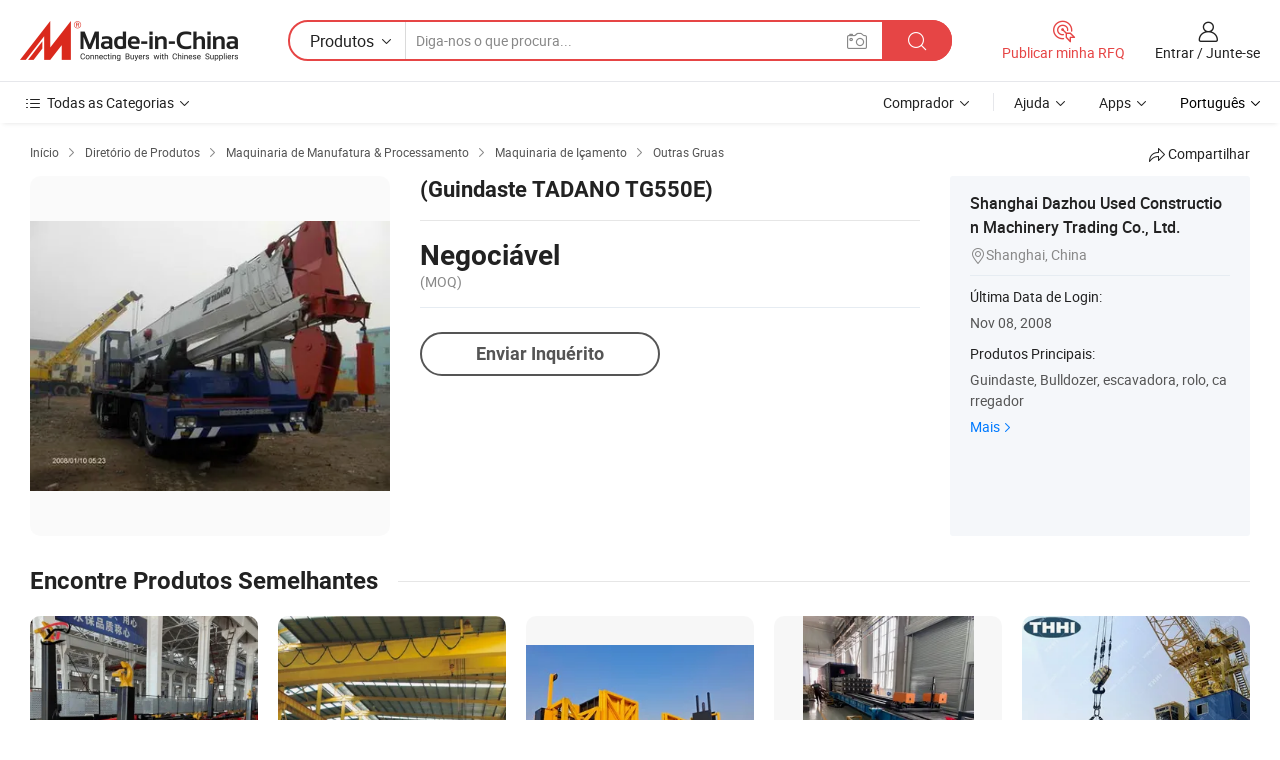

--- FILE ---
content_type: text/html;charset=UTF-8
request_url: https://pt.made-in-china.com/co_samchow1978/product_Crane-TADANO-TG550E-_hinorenig.html
body_size: 17570
content:
<!DOCTYPE HTML>
<html lang="pt">
<head>
    <meta content="text/html; charset=utf-8" http-equiv="Content-Type" />
    <link rel="dns-prefetch" href="//www.micstatic.com">
    <link rel="dns-prefetch" href="//image.made-in-china.com">
    <link rel="dns-prefetch" href="//www.made-in-china.com">
    <link rel="dns-prefetch" href="//pylon.micstatic.com">
    <link rel="dns-prefetch" href="//expo.made-in-china.com">
    <link rel="dns-prefetch" href="//world.made-in-china.com">
    <link rel="dns-prefetch" href="//pic.made-in-china.com">
    <link rel="dns-prefetch" href="//fa.made-in-china.com">
    <meta http-equiv="X-UA-Compatible" content="IE=Edge, chrome=1" />
    <meta name="renderer" content="webkit" />
                            <link rel="alternate" hreflang="en" href="https://www.made-in-china.com/showroom/samchow1978/product-detailHoIQNzOGnuWS/China-Crane-TADANO-TG550E-.html" />
                                                        <link rel="alternate" hreflang="es" href="https://es.made-in-china.com/co_samchow1978/product_Crane-TADANO-TG550E-_hinorenig.html" />
                                            <link rel="alternate" hreflang="pt" href="https://pt.made-in-china.com/co_samchow1978/product_Crane-TADANO-TG550E-_hinorenig.html" />
                                            <link rel="alternate" hreflang="fr" href="https://fr.made-in-china.com/co_samchow1978/product_Crane-TADANO-TG550E-_hinorenig.html" />
                                            <link rel="alternate" hreflang="ru" href="https://ru.made-in-china.com/co_samchow1978/product_Crane-TADANO-TG550E-_hinorenig.html" />
                                            <link rel="alternate" hreflang="it" href="https://it.made-in-china.com/co_samchow1978/product_Crane-TADANO-TG550E-_hinorenig.html" />
                                            <link rel="alternate" hreflang="de" href="https://de.made-in-china.com/co_samchow1978/product_Crane-TADANO-TG550E-_hinorenig.html" />
                                            <link rel="alternate" hreflang="nl" href="https://nl.made-in-china.com/co_samchow1978/product_Crane-TADANO-TG550E-_hinorenig.html" />
                                            <link rel="alternate" hreflang="ar" href="https://sa.made-in-china.com/co_samchow1978/product_Crane-TADANO-TG550E-_hinorenig.html" />
                                            <link rel="alternate" hreflang="ko" href="https://kr.made-in-china.com/co_samchow1978/product_Crane-TADANO-TG550E-_hinorenig.html" />
                                            <link rel="alternate" hreflang="ja" href="https://jp.made-in-china.com/co_samchow1978/product_Crane-TADANO-TG550E-_hinorenig.html" />
                                            <link rel="alternate" hreflang="hi" href="https://hi.made-in-china.com/co_samchow1978/product_Crane-TADANO-TG550E-_hinorenig.html" />
                                            <link rel="alternate" hreflang="th" href="https://th.made-in-china.com/co_samchow1978/product_Crane-TADANO-TG550E-_hinorenig.html" />
                                            <link rel="alternate" hreflang="tr" href="https://tr.made-in-china.com/co_samchow1978/product_Crane-TADANO-TG550E-_hinorenig.html" />
                                            <link rel="alternate" hreflang="vi" href="https://vi.made-in-china.com/co_samchow1978/product_Crane-TADANO-TG550E-_hinorenig.html" />
                                            <link rel="alternate" hreflang="id" href="https://id.made-in-china.com/co_samchow1978/product_Crane-TADANO-TG550E-_hinorenig.html" />
                                    <link rel="alternate" hreflang="x-default" href="https://www.made-in-china.com/showroom/samchow1978/product-detailHoIQNzOGnuWS/China-Crane-TADANO-TG550E-.html" />
            <title>(Guindaste TADANO TG550E) - China Guindaste TADANO,</title>
            <meta name="Keywords" content="(Guindaste TADANO TG550E),Guindaste TADANO," />
                        <meta name="Description" content="(Guindaste TADANO TG550E),Encontre detalhes sobre Guindaste TADANO, a partir de (Guindaste TADANO TG550E) - Shanghai Dazhou Used Construction Machinery Trading Co., Ltd." />
             <meta property="og:title" content="[Hot Item] (Guindaste TADANO TG550E)"/>
<meta property="og:type" content="product"/>
<meta property="og:url" content="https://pt.made-in-china.com/co_samchow1978/product_Crane-TADANO-TG550E-_hinorenig.html"/>
<meta property="og:image" content="https://image.made-in-china.com/2f0j00hBVQNDJGEIoS/Crane-TADANO-TG550E-.jpg"/>
<meta property="og:site_name" content="Made-in-China.com"/>
<meta property="fb:admins" content="292039974180201"/>
<meta property="fb:page_id" content="10150525576765348"/>
<meta property="fb:app_id" content="205885989426763"/>
<meta property="og:description" content="N ° de Modelo.: TG550E"/>
<meta property="product:price:amount" content="" />
<meta property="product:price:currency" content="USD" />
<meta property="og:availability" content="instock" />
<link rel="canonical" href="https://pt.made-in-china.com/co_samchow1978/product_Crane-TADANO-TG550E-_hinorenig.html" />
            <link rel="amphtml" href="https://pt.made-in-china.com/amp/co_samchow1978/product_Crane-TADANO-TG550E-_hinorenig.html">
    <link rel="stylesheet" type="text/css" href="https://www.micstatic.com/common/css/global_bdef139a.css" media="all">
    <link rel="stylesheet" type="text/css" href="https://www.micstatic.com/landing/www/product/free/css/global_v2_96df6b18.css" media="all">
    <link rel="stylesheet" type="text/css" href="https://www.micstatic.com/common/js/assets/artDialog/2.0.0/skins/default_9d77dce2.css" />
    <link rel="stylesheet" href="https://www.micstatic.com/landing/www/product/free/css/detail_v2_18a5c081.css">
            <link rel="stylesheet" type="text/css" href="https://www.micstatic.com/landing/www/product/free/css/detail-mlan_51101171.css" media="all"/>
            <script type="text/javascript" src="https://www.micstatic.com/common/js/libs/jquery_2ad57377.js" charset="utf-8" crossorigin="anonymous" ></script><script type="text/javascript" src="https://www.micstatic.com/common/js/libs/class.0.3.2_2c7a4288.js" charset="utf-8" crossorigin="anonymous" ></script><!-- Polyfill Code Begin --><script chaset="utf-8" type="text/javascript" src="https://www.micstatic.com/polyfill/polyfill-simplify_eb12d58d.js"></script><!-- Polyfill Code End --></head>
<body class="res-wrapper" probe-clarity="false" >
    <div style="position:absolute;top:0;left:0;width:1px;height:1px;overflow:hidden">
        <img src="//stat.made-in-china.com/event/rec.gif?type=0&data=%7B%22layout%22%3A%22-1%22%2C%22ct%22%3A%222%22%2C%22pos%22%3A0%2C%22random%22%3A%220%22%2C%22c%22%3A%222%22%7D&st=1769415173722"/>
    </div>
    <input type="hidden" id="lan" name="lan" value="pt">
    <input id="rfqClickData" type="hidden" value="type=2&data=%7B%22layout%22%3A%22-1%22%2C%22ct%22%3A%222%22%2C%22pos%22%3A0%2C%22random%22%3A%220%22%2C%22c%22%3A%222%22%7D&st=1769415173722&rfqc=1" />
    <input id="rootpath" type="hidden" value="/showroom" />
    <input type="hidden" id="loginUserName" value="samchow1978"/>
    <input type="hidden" id="enHomeUrl" value="https://www.made-in-china.com/showroom/samchow1978"/>
    <input type="hidden" id="pureFreeUrlType" value="true"/>
    <input type="hidden" id="logoImgUrl" value=""/>
    <input type="hidden" id="comReviewSourceId" value="pqJEexRomucQ"/>
            <input type="hidden" name="abTestCode" id="abTestCode" value="" />
            <input type="hidden" name="searchTip" id="searchTip" value="Ainda procurando? Basta pesquisar mais para encontrar o que você quer!">
    <input type="hidden" name="user_behavior_trace_id" id="user_behavior_trace_id" value="1jfslppgjee2l"/>
        <input type="hidden" id="contactUrlParam" value="?plant=pt&from=shrom&type=free&page=p_detail">
            <div id="header" ></div>
<script>
    function headerMlanInit() {
        const funcName = 'headerMlan';
        const app = new window[funcName]({target: document.getElementById('header'), props: {props: {"pageType":9,"logoTitle":"Fabricantes e Fornecedores","logoUrl":null,"base":{"buyerInfo":{"service":"Serviço","newUserGuide":"Guia de Usuário Novo","auditReport":"Audited Suppliers' Reports","meetSuppliers":"Meet Suppliers","onlineTrading":"Secured Trading Service","buyerCenter":"Central do Comprador","contactUs":"Fale Conosco","search":"Procurar","prodDirectory":"Diretório de Produtos","supplierDiscover":"Supplier Discover","sourcingRequest":"Postar Solicitação de Compra","quickLinks":"Quick Links","myFavorites":"Meus Favoritos","visitHistory":"História de Visita","buyer":"Comprador","blog":"Informações de Negócios"},"supplierInfo":{"supplier":"Fornecedor","joinAdvance":"加入高级会员","tradeServerMarket":"外贸服务市场","memberHome":"外贸e家","cloudExpo":"Smart Expo云展会","onlineTrade":"交易服务","internationalLogis":"国际物流","northAmericaBrandSailing":"北美全渠道出海","micDomesticTradeStation":"中国制造网内贸站"},"helpInfo":{"whyMic":"Why Made-in-China.com","auditSupplierWay":"Como auditamos fornecedores","securePaymentWay":"Como garantimos o pagamento","submitComplaint":"Enviar uma reclamação","contactUs":"Fale Conosco","faq":"FAQ","help":"Ajuda"},"appsInfo":{"downloadApp":"Baixar Aplicativo!","forBuyer":"Para o Comprador","forSupplier":"Para Fornecedor","exploreApp":"Explore os descontos exclusivos do aplicativo","apps":"Apps"},"languages":[{"lanCode":0,"simpleName":"en","name":"English","value":"https://www.made-in-china.com/showroom/samchow1978/product-detailHoIQNzOGnuWS/China-Crane-TADANO-TG550E-.html","htmlLang":"en"},{"lanCode":5,"simpleName":"es","name":"Español","value":"https://es.made-in-china.com/co_samchow1978/product_Crane-TADANO-TG550E-_hinorenig.html","htmlLang":"es"},{"lanCode":4,"simpleName":"pt","name":"Português","value":"https://pt.made-in-china.com/co_samchow1978/product_Crane-TADANO-TG550E-_hinorenig.html","htmlLang":"pt"},{"lanCode":2,"simpleName":"fr","name":"Français","value":"https://fr.made-in-china.com/co_samchow1978/product_Crane-TADANO-TG550E-_hinorenig.html","htmlLang":"fr"},{"lanCode":3,"simpleName":"ru","name":"Русский язык","value":"https://ru.made-in-china.com/co_samchow1978/product_Crane-TADANO-TG550E-_hinorenig.html","htmlLang":"ru"},{"lanCode":8,"simpleName":"it","name":"Italiano","value":"https://it.made-in-china.com/co_samchow1978/product_Crane-TADANO-TG550E-_hinorenig.html","htmlLang":"it"},{"lanCode":6,"simpleName":"de","name":"Deutsch","value":"https://de.made-in-china.com/co_samchow1978/product_Crane-TADANO-TG550E-_hinorenig.html","htmlLang":"de"},{"lanCode":7,"simpleName":"nl","name":"Nederlands","value":"https://nl.made-in-china.com/co_samchow1978/product_Crane-TADANO-TG550E-_hinorenig.html","htmlLang":"nl"},{"lanCode":9,"simpleName":"sa","name":"العربية","value":"https://sa.made-in-china.com/co_samchow1978/product_Crane-TADANO-TG550E-_hinorenig.html","htmlLang":"ar"},{"lanCode":11,"simpleName":"kr","name":"한국어","value":"https://kr.made-in-china.com/co_samchow1978/product_Crane-TADANO-TG550E-_hinorenig.html","htmlLang":"ko"},{"lanCode":10,"simpleName":"jp","name":"日本語","value":"https://jp.made-in-china.com/co_samchow1978/product_Crane-TADANO-TG550E-_hinorenig.html","htmlLang":"ja"},{"lanCode":12,"simpleName":"hi","name":"हिन्दी","value":"https://hi.made-in-china.com/co_samchow1978/product_Crane-TADANO-TG550E-_hinorenig.html","htmlLang":"hi"},{"lanCode":13,"simpleName":"th","name":"ภาษาไทย","value":"https://th.made-in-china.com/co_samchow1978/product_Crane-TADANO-TG550E-_hinorenig.html","htmlLang":"th"},{"lanCode":14,"simpleName":"tr","name":"Türkçe","value":"https://tr.made-in-china.com/co_samchow1978/product_Crane-TADANO-TG550E-_hinorenig.html","htmlLang":"tr"},{"lanCode":15,"simpleName":"vi","name":"Tiếng Việt","value":"https://vi.made-in-china.com/co_samchow1978/product_Crane-TADANO-TG550E-_hinorenig.html","htmlLang":"vi"},{"lanCode":16,"simpleName":"id","name":"Bahasa Indonesia","value":"https://id.made-in-china.com/co_samchow1978/product_Crane-TADANO-TG550E-_hinorenig.html","htmlLang":"id"}],"showMlan":true,"showRules":false,"rules":"Rules","language":"pt","menu":"Cardápio","subTitle":null,"subTitleLink":null,"stickyInfo":null},"categoryRegion":{"categories":"Todas as Categorias","categoryList":[{"name":"Agricultura & Alimento","value":"https://pt.made-in-china.com/category1_Agriculture-Food/Agriculture-Food_usssssssss.html","catCode":"1000000000"},{"name":"Roupa e Acessórios","value":"https://pt.made-in-china.com/category1_Apparel-Accessories/Apparel-Accessories_uussssssss.html","catCode":"1100000000"},{"name":"Artes & Artesanatos","value":"https://pt.made-in-china.com/category1_Arts-Crafts/Arts-Crafts_uyssssssss.html","catCode":"1200000000"},{"name":"Peças e Acessórios de Motos & Automóveis","value":"https://pt.made-in-china.com/category1_Auto-Motorcycle-Parts-Accessories/Auto-Motorcycle-Parts-Accessories_yossssssss.html","catCode":"2900000000"},{"name":"Malas, Bolsas & Caixas","value":"https://pt.made-in-china.com/category1_Bags-Cases-Boxes/Bags-Cases-Boxes_yhssssssss.html","catCode":"2600000000"},{"name":"Químicas","value":"https://pt.made-in-china.com/category1_Chemicals/Chemicals_uissssssss.html","catCode":"1300000000"},{"name":"Produtos de Computador","value":"https://pt.made-in-china.com/category1_Computer-Products/Computer-Products_iissssssss.html","catCode":"3300000000"},{"name":"Construção & Decoração","value":"https://pt.made-in-china.com/category1_Construction-Decoration/Construction-Decoration_ugssssssss.html","catCode":"1500000000"},{"name":"Aparelhos Eletrônicos de Consumo","value":"https://pt.made-in-china.com/category1_Consumer-Electronics/Consumer-Electronics_unssssssss.html","catCode":"1400000000"},{"name":"Elétrico & Eletrônico","value":"https://pt.made-in-china.com/category1_Electrical-Electronics/Electrical-Electronics_uhssssssss.html","catCode":"1600000000"},{"name":"Móveis","value":"https://pt.made-in-china.com/category1_Furniture/Furniture_yessssssss.html","catCode":"2700000000"},{"name":"Saúde & Medicina","value":"https://pt.made-in-china.com/category1_Health-Medicine/Health-Medicine_uessssssss.html","catCode":"1700000000"},{"name":"Equipamentos Industriais & Componentes","value":"https://pt.made-in-china.com/category1_Industrial-Equipment-Components/Industrial-Equipment-Components_inssssssss.html","catCode":"3400000000"},{"name":"Instrumentos & Medidores","value":"https://pt.made-in-china.com/category1_Instruments-Meters/Instruments-Meters_igssssssss.html","catCode":"3500000000"},{"name":"Indústria Leve & Uso Diário","value":"https://pt.made-in-china.com/category1_Light-Industry-Daily-Use/Light-Industry-Daily-Use_urssssssss.html","catCode":"1800000000"},{"name":"Iluminação","value":"https://pt.made-in-china.com/category1_Lights-Lighting/Lights-Lighting_isssssssss.html","catCode":"3000000000"},{"name":"Maquinaria de Manufatura & Processamento","value":"https://pt.made-in-china.com/category1_Manufacturing-Processing-Machinery/Manufacturing-Processing-Machinery_uossssssss.html","catCode":"1900000000"},{"name":"Metalúrgica, Mineral  Energia","value":"https://pt.made-in-china.com/category1_Metallurgy-Mineral-Energy/Metallurgy-Mineral-Energy_ysssssssss.html","catCode":"2000000000"},{"name":"Artigos de Escritório","value":"https://pt.made-in-china.com/category1_Office-Supplies/Office-Supplies_yrssssssss.html","catCode":"2800000000"},{"name":"Embalagem & Impressão","value":"https://pt.made-in-china.com/category1_Packaging-Printing/Packaging-Printing_ihssssssss.html","catCode":"3600000000"},{"name":"Segurança & Proteção","value":"https://pt.made-in-china.com/category1_Security-Protection/Security-Protection_ygssssssss.html","catCode":"2500000000"},{"name":"Serviço","value":"https://pt.made-in-china.com/category1_Service/Service_ynssssssss.html","catCode":"2400000000"},{"name":"Artigos de Esporte & Recreação","value":"https://pt.made-in-china.com/category1_Sporting-Goods-Recreation/Sporting-Goods-Recreation_iussssssss.html","catCode":"3100000000"},{"name":"Têxtil","value":"https://pt.made-in-china.com/category1_Textile/Textile_yussssssss.html","catCode":"2100000000"},{"name":"Ferramentas & Ferragem","value":"https://pt.made-in-china.com/category1_Tools-Hardware/Tools-Hardware_iyssssssss.html","catCode":"3200000000"},{"name":"Brinquedos","value":"https://pt.made-in-china.com/category1_Toys/Toys_yyssssssss.html","catCode":"2200000000"},{"name":"Transporte","value":"https://pt.made-in-china.com/category1_Transportation/Transportation_yissssssss.html","catCode":"2300000000"}],"more":"Mais"},"searchRegion":{"show":true,"lookingFor":"Diga-nos o que procura...","homeUrl":"//pt.made-in-china.com","products":"Produtos","suppliers":"Fornecedores","auditedFactory":null,"uploadImage":"Enviar Imagem","max20MbPerImage":"Máximo de 20 MB por imagem","yourRecentKeywords":"Suas Palavras-chave Recentes","clearHistory":"Limpar histórico","popularSearches":"pesquisas relacionadas","relatedSearches":"Mais","more":null,"maxSizeErrorMsg":"O carregamento falhou. O tamanho máximo da imagem é de 20 MB.","noNetworkErrorMsg":"Nenhuma conexão de rede. Por favor, verifique suas configurações de Internete e tente novamente.","uploadFailedErrorMsg":"Falha no upload. Formato de imagem incorreto. Formatos suportados: JPG, PNG, BMP.","relatedList":null,"relatedTitle":null,"relatedTitleLink":null,"formParams":null,"mlanFormParams":{"keyword":null,"inputkeyword":null,"type":null,"currentTab":null,"currentPage":null,"currentCat":null,"currentRegion":null,"currentProp":null,"submitPageUrl":null,"parentCat":null,"otherSearch":null,"currentAllCatalogCodes":null,"sgsMembership":null,"memberLevel":null,"topOrder":null,"size":null,"more":"mais","less":"less","staticUrl50":null,"staticUrl10":null,"staticUrl30":null,"condition":"0","conditionParamsList":[{"condition":"0","conditionName":null,"action":"https://pt.made-in-china.com/quality-china-product/middleSearch","searchUrl":null,"inputPlaceholder":null},{"condition":"1","conditionName":null,"action":"/companySearch?keyword=#word#","searchUrl":null,"inputPlaceholder":null}]},"enterKeywordTips":"Insira pelo menos uma palavra-chave para sua pesquisa.","openMultiSearch":false},"frequentRegion":{"rfq":{"rfq":"Publicar minha RFQ","searchRfq":"Search RFQs","acquireRfqHover":"Diga-nos o que você precisa e experimente a maneira mais fácil de obter cotações !","searchRfqHover":"Discover quality RFQs and connect with big-budget buyers"},"account":{"account":"Conta","signIn":"Entrar","join":"Junte-se","newUser":"Novo Usuário","joinFree":"Junte-se","or":"Ou","socialLogin":"Ao clicar em Entrar, Cadastre-se Gratuitamente ou Continuar com Facebook, Linkedin, Twitter, Google, %s, eu concordo com os %sUser Agreement%s e as %sPrivacy Policy%s","message":"Mensagens","quotes":"Citações","orders":"Pedidos","favorites":"Favoritos","visitHistory":"História de Visita","postSourcingRequest":"Postar Solicitação de Compra","hi":"Olá","signOut":"Sair","manageProduct":"Gerir Produtos","editShowroom":"Editar showroom","username":"","userType":null,"foreignIP":true,"currentYear":2026,"userAgreement":"Acordo do Usuário","privacyPolicy":"Política de Privacidade"},"message":{"message":"Mensagens","signIn":"Entrar","join":"Junte-se","newUser":"Novo Usuário","joinFree":"Junte-se","viewNewMsg":"Sign in to view the new messages","inquiry":"Inquéritos","rfq":"RFQs","awaitingPayment":"Awaiting payments","chat":"Conversar","awaitingQuotation":"Aguardando Cotações"},"cart":{"cart":"Cesta de consulta"}},"busiRegion":null,"previewRegion":null}}});
		const hoc=o=>(o.__proto__.$get=function(o){return this.$$.ctx[this.$$.props[o]]},o.__proto__.$getKeys=function(){return Object.keys(this.$$.props)},o.__proto__.$getProps=function(){return this.$get("props")},o.__proto__.$setProps=function(o){var t=this.$getKeys(),s={},p=this;t.forEach(function(o){s[o]=p.$get(o)}),s.props=Object.assign({},s.props,o),this.$set(s)},o.__proto__.$help=function(){console.log("\n            $set(props): void             | 设置props的值\n            $get(key: string): any        | 获取props指定key的值\n            $getKeys(): string[]          | 获取props所有key\n            $getProps(): any              | 获取props里key为props的值（适用nail）\n            $setProps(params: any): void  | 设置props里key为props的值（适用nail）\n            $on(ev, callback): func       | 添加事件监听，返回移除事件监听的函数\n            $destroy(): void              | 销毁组件并触发onDestroy事件\n        ")},o);
        window[`${funcName}Api`] = hoc(app);
    };
</script><script type="text/javascript" crossorigin="anonymous" onload="headerMlanInit()" src="https://www.micstatic.com/nail/pc/header-mlan_6f301846.js"></script>    <div class="page">
        <div class="grid">
            <input type="hidden" id="curLanCode" value=" 4"/>
            <input id="ads_word" name="ads_word" type="hidden" value="Guindaste TADANO" />
            <input type="hidden" name="qaToken" id="qaToken" value="" />
            <input type="hidden" id="qaSource" value="33">
            <input type="hidden" name="iqa-country" id="iqa-country" value="United_States" />
            <input type="hidden" name="iqa-portrait" id="iqa-portrait" value="//image.made-in-china.com/2f1j00hBVQNDJGEIoS/Crane-TADANO-TG550E-.jpg" />
                        <input type="hidden" name="iqa-tooltip-selecter" id="iqa-tooltip-selecter" value="#J-send-inquiry" />
            <script class="J-mlan-config" type="text/data-lang" data-lang="pt">
                {
                    "more": "Ver Tudo",
                "less": "Ver Menos",
                "pmore": "Mais",
                "pless": "Menos",
                "emailRequired": "Por favor, digite o seu endereço de email.",
                "email": "Por favor, digite o seu endereço de e-mail válido.",
                "contentRequired": "Por favor, indique o conteúdo desta mensagem de negócios.",
                "maxLength": "O conteúdo da sua consulta deve ter entre 20 e 4.000 caracteres.",
                "quiryDialogTitle": "Digite o seu contato para construir a confiança com fornecedor (es)",
                "videoTitle": "Assistir a Vídeos Relacionados",
                "alsoViewTitle": "As pessoas que viram este produto também tinham visto",
                "latestPriceTitle": "Insira seus requisitos detalhados para receber um orçamento preciso",
                "frequencyError": "Sua operação é muito frequente. Tente novamente mais tarde.",
                "ratingReviews": "Avaliações e Revisões",
                "selectOptions": ["Críticas de topo", "Mais recentes"],
                "overallReviews": {
                    "title": "Revisões globais",
                    "reviews": "Comentários",
                    "star": "Estrela"
                },
                "customerSatisfaction": {
                    "title": "Satisfação do cliente",
                    "response": "Resposta",
                    "service": "Serviço",
                    "quality": "Qualidade",
                    "delivery": "Entrega"
                },
                "reviewDetails": {
                    "title": "Verificar Detalhes",
                    "verifiedPurchase": "Compra verificada",
                    "showPlace": {
                        "publicShow": "Public show",
                        "publicShowInProtection": "Public show (Protection period)",
                        "onlyInVo": "Only show in VO"
                    },
                    "modified": "Modificado"
                },
                "pager": {
                    "goTo": "Vá Para",
                    "page": "Página",
                    "next": "Próximo",
                    "prev": "Anterior",
                    "confirm": "confirme"
                },
                "loadingTip": "Carregando",
                "foldingReviews": "Dobragem Commentaires Pliants",
                "noInfoTemporarily": "Nenhuma informação temporariamente.",
                "Company Introduction": "introdução da companhia"
            }
            </script>
            <div class="page-product-details">
                <div class="detail-wrapper cf">
                    <div class="main-wrap">
                                                    <input type="hidden" id="encodeProdCatCode" value="JFufKQxOswnm"/>
                                                <input type="hidden" id="sensor_pg_v" value="pid:HoIQNzOGnuWS,cid:pqJEexRomucQ,tp:104,stp:10403,plate:normal,sst:free"/>
                        <input type="hidden" id="isUser" value="false">
                        <!-- 面包屑 -->
                        <div class="top-box">
                            <div class="crumb">
    <span>
                <a rel="nofollow" target="_blank" href="//pt.made-in-china.com/">
                    <span>Início</span>
    </a>
    </span>
    <i class="micon">&#xe008;</i>
    <span>
                                <a target="_blank" href="https://pt.made-in-china.com/html/category.html">
                        <span>Diretório de Produtos</span>
        </a>
            </span>
                        <i class="micon">&#xe008;</i>
            <span>
                            <a target="_blank" href="https://pt.made-in-china.com/category1_Manufacturing-Processing-Machinery/Manufacturing-Processing-Machinery_uossssssss.html">
                                    <span>Maquinaria de Manufatura & Processamento</span>
            </a>
            </span>
                    <i class="micon">&#xe008;</i>
            <span>
                            <a target="_blank" href="https://pt.made-in-china.com/category23_Manufacturing-Processing-Machinery/Crane_uooissssss_1.html">
                                    <span>Maquinaria de Içamento</span>
            </a>
            </span>
                <i class="micon">&#xe008;</i>
        <span>
                        <a target="_blank" href="https://pt.made-in-china.com/category23_Manufacturing-Processing-Machinery/Other-Cranes_uooisessss_1.html">
                            <span>Outras Gruas</span>
        </a>
        </span>
    </div>
                            <div class="sider-top cf">
        <div class="share-wrap share-small-wrap J-share">
    <span class="share-link">
        <i class="ob-icon icon-right-rotation"></i> Compartilhar </span>
    <div class="share-cnt cf">
        <span class="share-empty-box"></span>
                                <span id="J-sns-icons" data-Image="//image.made-in-china.com/43f34j00hBVQNDJGEIoS/Crane-TADANO-TG550E-.jpg" data-Desc="(Guindaste TADANO TG550E) on Made-in-China.com"
                  data-fblink="https://pt.made-in-china.com/co_samchow1978/product_Crane-TADANO-TG550E-_hinorenig.html?utm_medium=free&utm_campaign=showroom_share&utm_source=facebook"
                  data-twlink="https://pt.made-in-china.com/co_samchow1978/product_Crane-TADANO-TG550E-_hinorenig.html?utm_medium=free&utm_campaign=showroom_share&utm_source=twitter"
                  data-ptlink="https://pt.made-in-china.com/co_samchow1978/product_Crane-TADANO-TG550E-_hinorenig.html?utm_medium=free&utm_campaign=showroom_share&utm_source=pinterest"
                  data-ldlink="https://pt.made-in-china.com/co_samchow1978/product_Crane-TADANO-TG550E-_hinorenig.html?utm_medium=free&utm_campaign=showroom_share&utm_source=linkedin"
                            ></span>
                <span class="mail link-blue fr">
            <iframe src="about:blank" frameborder="0" id="I-email-this-page" name="I-email-this-page" width="0" height="0" style="width:0;height:0;"></iframe>
            <a class="micpm" href="https://www.made-in-china.com/showroom/samchow1978/share/HoIQNzOGnuWS/China-Crane-TADANO-TG550E-.html?lanCode=4" rel="nofollow" title="Email" target="I-email-this-page" ><i class="micon" title="Email this page"></i></a>
        </span>
    </div>
</div>
</div>
                        </div>
                        <!-- 产品主要信息 -->
                        <div class="product-info-box">
                            <div class="free-page-main-info main-info cf" faw-module="main_product" faw-exposure>
                                                                    <div class="gallary-box">
                                        <div class="gallary-wrap">
                                            <div class="pic-list" id="pic-list">
                                                <div class="item" fsrc="#">
                                                    <div class="hvalign">
                                                        <div class="hvalign-cnt" ads-data="st:8">
                                                                                                                                                                                            <img src="//image.made-in-china.com/155f0j00hBVQNDJGEIoS/Crane-TADANO-TG550E-.webp" alt="(Guindaste TADANO TG550E)"
                                                                        title="(Guindaste TADANO TG550E)">
                                                                                                                    </div>
                                                    </div>
                                                </div>
                                            </div>
                                        </div>
                                    </div>
                                                                    <div class="base-info">
                                        <div class="pro-name">
                                            <h1>(Guindaste TADANO TG550E)</h1>
                                                                                    </div>
                                                                                    <div class="property">
                        <div class="price-box">
            <div class="price-base-info">
                                    <div class="no-priceNum">
                        <table>
                            <tbody>
                            <tr style="display: inline-flex;flex-wrap: wrap;flex-direction: column;align-items: flex-start;" class="no-price-tr-style">
                                <td class="no-price-color">Negociável</td>
                                <td style="padding: 0" class="mini-font-size">
                                    <span>(MOQ)</span>
                                </td>
                            </tr>
                            </tbody>
                        </table>
                    </div>
            </div>
        </div>
    <div class="others">
                </div>
</div>
                                        <div class="act-box">
                                                                                            <div class="btns">
                                                                                                            <a fun-inquiry-product class="btn" target="_blank" href="https://www.made-in-china.com/sendInquiry/prod_HoIQNzOGnuWS_pqJEexRomucQ.html?plant=pt&from=shrom&type=free&page=p_detail" rel="nofollow" ads-data="st:24,pdid:HoIQNzOGnuWS,pcid:pqJEexRomucQ">Enviar Inquérito</a>
                                                                                                    </div>
                                                                                    </div>
                                    </div>
                            </div>
                            <div class="com-info">
        <div class="base">
        <p class="com-name">
            <a href="https://pt.made-in-china.com/co_samchow1978/">
                Shanghai Dazhou Used Construction Machinery Trading Co., Ltd.
            </a>
        </p>
        <p class="local"><i class="micon">&#xe024;</i>Shanghai, China</p>
    </div>
        <div class="review-scores">
                <div class="J-review-box" style="display: none;border-top: 1px solid #e6ecf2;padding: 5px 0;">
                            <span>What's your impression of this company?</span>
                        <div class="score-item review-btn" ads-data="st:114">
                <i class="ob-icon icon-fill-text"></i>
                <span style="color:#007DFA;text-decoration: underline;cursor: pointer;">review now</span>
            </div>
        </div>
    </div>
    <div class="other com-other-info">
        <div class="mrb-10">
            <p><span>Última Data de Login:</span></p>
            <p> Nov 08, 2008</p>
        </div>
        <div class="mrb-10">
                    </div>
        <div>
                            <p><span>Produtos Principais:</span></p>
                <p>
                                        <span class="sider-main-products-new ellipsis-two-lines" >
                                        Guindaste, Bulldozer, escavadora, rolo, carregador
                                        </span>
                                    </p>
                <div class="new-more">
                    <a href="https://pt.made-in-china.com/co_samchow1978/product_group_s_s_1.html" target="_blank">Mais<i class="ob-icon icon-right"></i></a>
                </div>
                    </div>
    </div>
</div>
                        </div>
                        <!-- Similar Items -->
                        <!-- ab实验只保留c -->
                        <div class="J-similar-product-place" faw-module="YML" faw-exposure>
    <div class="sr-similar-product-block">
        <div class="text-width-line">
            <div class="text">Encontre Produtos Semelhantes</div>
            <div class="line"></div>
        </div>
        <div class="sr-similar-product-wrap cf J-similar-product-wrap wrap-v3">
            <div class="sr-layout-content sr-similar-product-cnt cf J-similar-proudct-list ">
                <div class="sr-skeleton-container">
                    <div class="sr-skeleton-item">
                        <div class="sr-skeleton-pic"></div>
                        <div class="sr-skeleton-name"></div>
                        <div class="sr-skeleton-next-name"></div>
                        <div class="sr-skeleton-price"></div>
                        <div class="sr-skeleton-moq"></div>
                    </div>
                    <div class="sr-skeleton-item">
                        <div class="sr-skeleton-pic"></div>
                        <div class="sr-skeleton-name"></div>
                        <div class="sr-skeleton-next-name"></div>
                        <div class="sr-skeleton-price"></div>
                        <div class="sr-skeleton-moq"></div>
                    </div>
                    <div class="sr-skeleton-item">
                        <div class="sr-skeleton-pic"></div>
                        <div class="sr-skeleton-name"></div>
                        <div class="sr-skeleton-next-name"></div>
                        <div class="sr-skeleton-price"></div>
                        <div class="sr-skeleton-moq"></div>
                    </div>
                    <div class="sr-skeleton-item">
                        <div class="sr-skeleton-pic"></div>
                        <div class="sr-skeleton-name"></div>
                        <div class="sr-skeleton-next-name"></div>
                        <div class="sr-skeleton-price"></div>
                        <div class="sr-skeleton-moq"></div>
                    </div>
                    <div class="sr-skeleton-item">
                        <div class="sr-skeleton-pic"></div>
                        <div class="sr-skeleton-name"></div>
                        <div class="sr-skeleton-next-name"></div>
                        <div class="sr-skeleton-price"></div>
                        <div class="sr-skeleton-moq"></div>
                    </div>
                    <div class="sr-skeleton-item">
                        <div class="sr-skeleton-pic"></div>
                        <div class="sr-skeleton-name"></div>
                        <div class="sr-skeleton-next-name"></div>
                        <div class="sr-skeleton-price"></div>
                        <div class="sr-skeleton-moq"></div>
                    </div>
                </div>
            </div>
        </div>
    </div>
</div>
                        <!-- You May Like -->
                        <div class="product-box">
                            <div class="auto-box">
                                 <div class="main-block product-info J-tabs">
    <div class="main-block-title cf">
        <div class="desc-title J-tab selected"><h2>Descrição de Produto</h2></div>
        <div class="desc-title J-tab"><h2>Informações da Empresa</h2></div>
                    </div>
    <div class="main-block-wrap cf">
        <div class="desc rich-text J-tab-cnt" style="display:none;" >
                            <div class="sr-txt-title">
                    <h2 class="sr-txt-h2">Informação Básica</h2>
                </div>
                                        <div class="basic-info cf">
                    <div class="basic-info-list">
                                                    <div class="bsc-item cf">
                                <div class="bac-item-label fl">N ° de Modelo.</div>
                                                                    <div class="bac-item-value fl">TG550E</div>
                                                            </div>
                                            </div>
                </div>
                        <div class="sr-txt-title" style="margin-top: 20px">
                <h2 class="sr-txt-h2">Descrição de Produto</h2>
            </div>
                                                <div>
                        Guindaste<br />Pre&ccedil;o da capacidade do ano da descri&ccedil;&atilde;o &lpar;USD&rpar;<br />TADANO TG550E&Tab; &nbsp; &nbsp; &nbsp; &nbsp; &nbsp;2001&Tab; &nbsp;50ton&Tab; &nbsp; &nbsp; &nbsp; &nbsp;&dollar;143000 <br />TADANO TG550E-3 No&period;1 &nbsp; &nbsp; &nbsp;2003&Tab; &nbsp;50ton&Tab; &nbsp; &nbsp; &nbsp; &nbsp;&dollar;138000 <br />TADANO TG550E-3 No&period;2 &nbsp; &nbsp; &nbsp;2003&Tab; &nbsp;50ton&Tab; &nbsp; &nbsp; &nbsp; &nbsp;&dollar;139000 <br />TADANO TG350E&Tab; &nbsp; &nbsp; &nbsp; &nbsp; &nbsp;2002&Tab; &nbsp;35ton&Tab; &nbsp; &nbsp; &nbsp; &nbsp;&dollar;86000<br />TADANO TG250-4&Tab; &nbsp; &nbsp; &nbsp; &nbsp; &nbsp;2002&Tab; &nbsp;25ton&Tab; &nbsp; &nbsp; &nbsp; &nbsp;&dollar;66000
                    </div>
                                                </div>
                    <div class="desc company-info J-tab-cnt">
                                    <div class="info-li">
                        <span class="info-label">Endereço:</span>
                        <span class="info-text">No.1688 Longwu Road, Shanghai, China</span>
                    </div>
                                    <div class="info-li">
                        <span class="info-label">Tipo de Negócio:</span>
                        <span class="info-text">Empresa Comercial, Outro</span>
                    </div>
                                                    <div class="info-li">
                        <span class="info-label">Escala de Negócios:</span>
                        <span class="info-text">Maquinaria de Manufatura & Processamento</span>
                    </div>
                                    <div class="info-li">
                        <span class="info-label">Produtos Principais:</span>
                        <a href="https://pt.made-in-china.com/co_samchow1978/product_group_s_s_1.html" class="info-text">Guindaste, Bulldozer, escavadora, rolo, carregador</a>
                    </div>
                                    <div class="info-li info-li-column">
                        <span class="info-label">introdução da companhia:</span>
                        <span class="info-text">Shanghai Dazhou usou a Construction Machinery Trading Co., Ltd., é a empresa exclusiva e a maior envolvida em máquinas usadas de consrucção.<br /><br />Temos estado envolvidos na venda de escavadoras usadas, carregadoras, rolos e niveladoras da caterpillar, komatsu e hitachi, etc.<br /><br /><br />gostaríamos de aumentar a cooperação com clientes novos e antigos de casa e aborad para conseguir uma situação de vitória!<br /><br />Pode visitar-nos para inspeccionar as máquinas!</span>
                    </div>
                            </div>
        <div class="J-tab-cnt reviews-block" style="display: none;width:100%">
            <div id="app"></div>
        </div>
    </div>
</div>
<input type="hidden" id="product-detail-review" value="true">
                                        <div class="main-block send-inquiry" faw-module="supplier_inquiry" faw-exposure>
    <div class="main-block-title" id="J-send-inquiry">
        <span>Envie sua pergunta diretamente para este fornecedor</span>
    </div>
    <div class="main-block-wrap">
        <input type="hidden" id="showRoomUrl" value="//www.made-in-china.com/sendInquiry/prod_HoIQNzOGnuWS_pqJEexRomucQ.html?plant=pt&from=shrom&type=free&page=p_detail">
        <input type="hidden" id="loginStatu" value="0" />
                <form id="inqueryForm" class="obelisk-form" method="post" target="_blank" action="//www.made-in-china.com/sendInquiry/prod_HoIQNzOGnuWS_pqJEexRomucQ.html?plant=pt&from=shrom&type=free&page=p_detail&quickpost=1">
                <input type="hidden" id="sourceReqType" name="sourceReqType" value="GLP" />
        <input type="hidden" name="showRoomQuickInquireFlag" value="1"/>
        <input type="hidden" name="showRoomId" value="pqJEexRomucQ"/>
        <input type="hidden" name="compareFromPage" id="compareFromPage" value="1"/>
        <div class="form-item">
            <label class="form-label ">
                                    <em>*</em>
                                De:
            </label>
            <div class="form-fields ">
                                                    <input type="text" name="senderMail" id="J-quick-inquiry-input" class="input-text col-12" placeholder="Por favor, digite seu endereço de e-mail." value="">
                            </div>
        </div>
        <div class="form-item">
            <label class="form-label to-name">Para:</label>
            <div class="form-fields to-name J-async-freeInquiryUserInfo"></div>
        </div>
        <div class="form-item">
            <label class="form-label"><em>*</em>Mensagem:</label>
            <div class="form-fields">
                    <textarea name="content" id="inquiryContent" class="input-textarea massage col-12"                       cols="80" rows="6" placeholder="Sugerimos que você detalhe as suas necessidades de produtos e informações da empresa aqui." maxlength="4000"></textarea>
            </div>
        </div>
                <div class="form-item last">
            <label class="form-label"></label>
            <div class="form-fields to-name">
                                    <button fun-inquiry-supplier type="submit" class="btn btn-main" id="inquirySend" ads-data="st:24,pdid:HoIQNzOGnuWS,pcid:pqJEexRomucQ">Enviar</button>
                                                    <p class="promote">
                        <label for="">Isso não é o que você está procurando?</label>
                                                <a fun-rfq class="link-red J-ads-data" href="//purchase.made-in-china.com/trade-service/quotation-request.html?lan=pt" rel="nofollow" ads-data="type=2&data=%7B%22layout%22%3A%22-1%22%2C%22ct%22%3A%222%22%2C%22pos%22%3A0%2C%22random%22%3A%220%22%2C%22c%22%3A%222%22%7D&st=1769415173727&rfqc=2,pdid:HoIQNzOGnuWS,pcid:pqJEexRomucQ">
                            <i class="micon">&#xe010;</i>Solicitar postagem de fornecimento agora </a>
                    </p>
                            </div>
        </div>
    </form>
    </div>
</div>
<div class="related-block">
    <div class="sider-title"><span>Categorias Relacionadas</span></div>
    </div>
                                    <div class="main-block-minor similar-hot-categories">
                <h3 class="main-block-title">Pesquisas Populares</h3>
        <div class="main-block-wrap mb20">
                                                            <div class="capsule">
                            <a href="https://pt.made-in-china.com/tag_search_product/Crane-Truck_ironsn_1.html" title="Guindaste Móvel" target="_blank">Guindaste Móvel</a>
                        </div>
                                                                                <div class="capsule">
                            <a href="https://pt.made-in-china.com/tag_search_product/Crane-Machinery_eosrnn_1.html" title="Máquinas De Guindaste" target="_blank">Máquinas De Guindaste</a>
                        </div>
                                                                                <div class="capsule">
                            <a href="https://pt.made-in-china.com/tag_search_product/Crane-Part_gurosn_1.html" title="Peça De Guindaste" target="_blank">Peça De Guindaste</a>
                        </div>
                                                                                <div class="capsule">
                            <a href="https://pt.made-in-china.com/tag_search_product/Crane-Lifting_ngsenn_1.html" title="Levantamento De Guindaste" target="_blank">Levantamento De Guindaste</a>
                        </div>
                                                                                <div class="capsule">
                            <a href="https://pt.made-in-china.com/tag_search_product/Crane-Used_rereun_1.html" title="Guindaste Usado" target="_blank">Guindaste Usado</a>
                        </div>
                                                                                <div class="capsule">
                            <a href="https://pt.made-in-china.com/tag_search_product/Crawler-Crane_nhein_1.html" title="Guindaste De Esteira" target="_blank">Guindaste De Esteira</a>
                        </div>
                                            </div>
                    <div class="item J-more-cnt" style="display:none;">
                <h3 class="main-block-title">Fornecedores & Atacadistas Recomendados</h3>
                <div class="main-block-wrap mb20">
                                                                                                        <div class="capsule">
                                                                        <a href="https://pt.made-in-china.com/manufacturers/crane-truck.html" title="Guindaste Móvel&nbsp;Fabricantes" target="_blank">
                                                                        Guindaste Móvel&nbsp;Fabricantes</a>
                                </div>
                                                                                                                <div class="capsule">
                                                                        <a href="https://pt.made-in-china.com/manufacturers/crane-machinery.html" title="Máquinas De Guindaste&nbsp;Fabricantes" target="_blank">
                                                                        Máquinas De Guindaste&nbsp;Fabricantes</a>
                                </div>
                                                                                                                <div class="capsule">
                                                                        <a href="https://pt.made-in-china.com/manufacturers/crane-part.html" title="Peça De Guindaste&nbsp;Fabricantes" target="_blank">
                                                                        Peça De Guindaste&nbsp;Fabricantes</a>
                                </div>
                                                                                                        <div class="capsule">
                                                                                                            <a href="https://pt.made-in-china.com/tag_search_product/Mobile-Crane_Price_eosegn_1.html" title="Guindaste Móvel" target="_blank">Guindaste Móvel</a>
                                </div>
                                                                                                                <div class="capsule">
                                                                                                            <a href="https://pt.made-in-china.com/tag_search_product/Hoist-Crane_Price_niougn_1.html" title="China Guindaste" target="_blank">China Guindaste</a>
                                </div>
                                                                                        </div>
            </div>
            <a href="javascript:;" class="more J-more">Mais<i class="micon">&#xe006;</i></a>
        <a href="javascript:;" class="less J-less" style="display:none;">Menos<i class="micon">&#xe007;</i></a>
    </div>
                                    </div>
                                                            <div class="static-box" style="visibility: hidden">
                                                            <div class="hole">
                                    <div class="main-block-title">
                                        <span>Pessoas que curtiram isso também curtiram</span>
                                    </div>
                                    <b class="J-yml-tar"></b>
                                        <script class="J-yml-seodom" type="text/x-tmpl">
                                         <div class="latest-products J-slider-y" faw-module="YML_bottom">
    <div class="main-block-wrap">
        <div class="product-slider ">
            <div class="slider-box J-slider-box" faw-exposure>
                <div class="product-list-wrap cf J-slider-wrap J-slider-list">
                    {{ products.forEach(function(prod, i){ }}
                    {{ if(i <= 10){ }}
                        <div class="item cf J-item" ads-data="pdid:{{=prod.prodId}},pcid:{{=prod.comId}},aid:{{=prod.aidId4BI}},ads_srv_tp:ad_enhance,a:{{=i+1}}">
                            <div class="item-padding">
                                <div class="item-inner">
                                    <div class="pic">
                                        <a href="{{=prod.prodUrl}}" class="J-ads-data" faw-exposure-sub ads-data="st:8,{{=prod.adsData}}">
                                            <img {{ if(prod.showSafeImg){ }}
                                                 src="{{=safeUrl}}"
                                                 {{ }else{ }}
                                                 src="{{=prod.picUrl}}"
                                                 {{ } }}
                                                 alt="{{-prod.prodName}}" title="{{-prod.prodName}}">
                                        </a>
                                    </div>
                                    <div class="also-like-info">
                                        <div class="also-like-name">
                                            <a href="{{=prod.prodUrl}}" title="{{-prod.prodName}}"
                                               class="J-ads-data ellipsis-two-lines" ads-data="st:2,{{=prod.adsData}}">
                                                {{-prod.prodName}}
                                            </a>
                                        </div>
                                        <div class="also-like-bottom">
                                            <div class="also-like-price">
                                                {{-prod.prodMinOrderPriceRang}}
                                            </div>
                                            <div class="also-like-moq">
                                                {{-prod.prodMinOrder}}
                                            </div>
                                        </div>
                                    </div>
                                </div>
                            </div>
                        </div>
                    {{ } }}
                    {{ }); }}
                </div>
            </div>
        </div>
        <div class="slider-arrows" style="display: none">
            <a href="javascript:;" class="arrow J-prev"><i class="micon arrow-down">&#xe007;</i></a>
            <a href="javascript:;" class="arrow J-next"><i class="micon">&#xe006;</i></a>
        </div>
    </div>
</div>
                                    </script>
                                </div>
                            </div>
                        </div>
                    </div>
                </div>
            </div>
            <input id="alsoLikedProductIds" type="hidden" value="" />
            <input id="productId" type="hidden" value="HoIQNzOGnuWS">
            <input id="comId" name="comId" type="hidden" value="pqJEexRomucQ"/>
            <input id="freeLogUserName" type="hidden" value="samchow1978">
                        <input id="isFreeProd" type="hidden" value="">
            <input id="isFreeProdActive" type="hidden" value="">
            <script class="J-yml-adsdata" type="text/x-json-data">
                
            </script>
            <script class="J-yml-prod2Ads" type="text/x-json-data">
                
            </script>
                    </div>
    </div>
     <script type="text/javascript">
    var moveTo = function(src, tar, mode){
        var target = jQuery(tar);
        mode = mode || 'empty';

        var children = jQuery(src).children();
        var nodes = [];

        switch(mode){
            case 'sort': {
                nodes = [].slice.call(target.children()).concat([].slice.call(children));
                nodes = nodes.sort(function(a, b){return parseInt(a.getAttribute('cz-index')) - parseInt(b.getAttribute('cz-index'))});

                target.empty();
            }; break;
            case 'empty': {
                target.empty();
                nodes = children;
            }; break;
            default: {
                nodes = children;
            };
        }

        if(mode === 'replace'){
            target.replaceWith(nodes);
        }else{
            target.append(nodes);
        }
    };

</script>
<div class="J-cache-buyer" style="display:none">
    <a fun-rfq rel="nofollow" href="//purchase.made-in-china.com/trade-service/quotation-request.html" cz-index="1">Post Sourcing Request</a>
    <a target="_blank" href="//www.made-in-china.com/industry-sites/" cz-index="4">Industry Channels</a>
    <a target="_blank" href="//www.made-in-china.com/region/" cz-index="5">Regional Channels</a>
    <span class="title" cz-index="6">Other Services:</span>
    <a target="_blank" href="//resources.made-in-china.com/" cz-index="7">Explore Trade Resources</a>
    <a rel="nofollow" href="//activity.made-in-china.com/show/xQrasYIbFmVA/sxutRkLPIEVl" cz-index="8">View More in Buyer Guide</a>
</div>
<div class="J-cache-supplier" style="display:none">
    <a rel="nofollow" href="//sourcing.made-in-china.com/">Search Sourcing Requests</a>
        <a rel="nofollow" href="//www.made-in-china.com/audited-suppliers/for-suppliers/">加入认证供应商</a>
    <a rel="nofollow" href="http://service.made-in-china.com">进入会员e家</a>
</div>
<div class="J-cache-help" style="display:none">
    <a target="_blank" href="//www.made-in-china.com/aboutus/contact/" rel="nofollow">Contact Us</a>
    <a target="_blank" href="//www.made-in-china.com/help/faq/" rel="nofollow">FAQ</a>
    <a target="_blank" href="//sourcing.made-in-china.com/complaint/" rel="nofollow">Submit a Complaint</a>
</div>
<script type="text/javascript">
    ;void function(){

        moveTo('.J-cache-buyer', '.J-target-buyer', 'sort');
        moveTo('.J-cache-supplier', '.J-target-supplier', 'empty');
        moveTo('.J-cache-help', '.J-target-help', 'empty');

    }.call(this);
</script>    <div class="J-cache-mlan-prod" style="display:none">
    <div class="mlan-option multi-lang J-mlan-option">
        <span class="mlan-title">English <i class="icon">&#xf0d7;</i></span>
        <ul class="mlan-list">
            <li><a class="mlan-es J-mlan-stat" rel="nofollow" target="_blank" href="//es.made-in-china.com//co_samchow1978/product_Crane-TADANO-TG550E-_hinorenig.html" title="Español"><img src="//www.micstatic.com/landing/www/product/img/transparent.png" alt="Español"></a></li>
            <li><a class="mlan-pt J-mlan-stat" rel="nofollow" target="_blank" href="//pt.made-in-china.com//co_samchow1978/product_Crane-TADANO-TG550E-_hinorenig.html" title="Português"><img src="//www.micstatic.com/landing/www/product/img/transparent.png" alt="Português"></a></li>
            <li><a class="mlan-fr J-mlan-stat" rel="nofollow" target="_blank" href="//fr.made-in-china.com//co_samchow1978/product_Crane-TADANO-TG550E-_hinorenig.html" title="Français"><img src="//www.micstatic.com/landing/www/product/img/transparent.png" alt="Français"></a></li>
            <li><a class="mlan-ru J-mlan-stat" rel="nofollow" target="_blank" href="//ru.made-in-china.com//co_samchow1978/product_Crane-TADANO-TG550E-_hinorenig.html" title="Русский язык"><img src="//www.micstatic.com/landing/www/product/img/transparent.png" alt="Русский язык"></a></li>
            <li><a class="mlan-it J-mlan-stat" rel="nofollow" target="_blank" href="//it.made-in-china.com//co_samchow1978/product_Crane-TADANO-TG550E-_hinorenig.html" title="Italiano"><img src="//www.micstatic.com/landing/www/product/img/transparent.png" alt="Italiano"></a></li>
            <li><a class="mlan-de J-mlan-stat" rel="nofollow" target="_blank" href="//de.made-in-china.com//co_samchow1978/product_Crane-TADANO-TG550E-_hinorenig.html" title="Deutsch"><img src="//www.micstatic.com/landing/www/product/img/transparent.png" alt="Deutsch"></a></li>
            <li><a class="mlan-nl J-mlan-stat" rel="nofollow" target="_blank" href="//nl.made-in-china.com//co_samchow1978/product_Crane-TADANO-TG550E-_hinorenig.html" title="Nederlands"><img src="//www.micstatic.com/landing/www/product/img/transparent.png" alt="Nederlands"></a></li>
            <li><a class="mlan-sa J-mlan-stat" rel="nofollow" target="_blank" href="//sa.made-in-china.com//co_samchow1978/product_Crane-TADANO-TG550E-_hinorenig.html" title="منصة عربية"><img src="//www.micstatic.com/landing/www/product/img/transparent.png" alt="منصة عربية"></a></li>
            <li><a class="mlan-kr J-mlan-stat" rel="nofollow" target="_blank" href="//kr.made-in-china.com//co_samchow1978/product_Crane-TADANO-TG550E-_hinorenig.html" title="한국어"><img src="//www.micstatic.com/landing/www/product/img/transparent.png" alt="한국어"></a></li>
            <li><a class="mlan-jp J-mlan-stat" rel="nofollow" target="_blank" href="//jp.made-in-china.com//co_samchow1978/product_Crane-TADANO-TG550E-_hinorenig.html" title="日本語"><img src="//www.micstatic.com/landing/www/product/img/transparent.png" alt="日本語"></a></li>
        </ul>
    </div>
</div>
    <div class="m-footer pad-footer m-sr-footer mlan-footer">
    <div class="grid">
        <div class="m-footer-simple-links pad-footer-simple">
            <div class="m-footer-simple-links-group pad-footer-hide">
                                    <div class="m-footer-simple-links-row">
    <a href="//pt.made-in-china.com/html/aboutmic.html" rel="nofollow">Sobre nós</a>
    <span class="m-gap-line"></span>
    <a href="//pt.made-in-china.com/html/declaration.html" rel="nofollow">Declaração</a>
    <span class="m-gap-line"></span>
    <a href="//pt.made-in-china.com/html/terms-pt.html" rel="nofollow">Acordo do Usuário</a>
    <span class="m-gap-line"></span>
    <a href="//pt.made-in-china.com/html/policy.html" rel="nofollow">Política de Privacidade</a>
    <span class="m-gap-line"></span>
    <a href="//pt.made-in-china.com/contact-us/" rel="nofollow">Fale com Made-in-China.com</a>
    <span class="m-gap-line"></span>
    <a href="//pt.made-in-china.com/tag/">Produtos Rápidos</a>
    <span class="m-gap-line"></span>
    <a href="//insights.made-in-china.com/pt/">Percepções</a>
</div>
<div class="m-footer-simple-links-row">
    <span class="m-footer-simple-links-title">Opções de Língua:</span>
            <a href="https://www.made-in-china.com/showroom/samchow1978/product-detailHoIQNzOGnuWS/China-Crane-TADANO-TG550E-.html">English</a>
                    <span class="m-gap-line"></span>
                    <a href="https://es.made-in-china.com/co_samchow1978/product_Crane-TADANO-TG550E-_hinorenig.html">Español</a>
                    <span class="m-gap-line"></span>
                    <a href="https://pt.made-in-china.com/co_samchow1978/product_Crane-TADANO-TG550E-_hinorenig.html">Português</a>
                    <span class="m-gap-line"></span>
                    <a href="https://fr.made-in-china.com/co_samchow1978/product_Crane-TADANO-TG550E-_hinorenig.html">Français</a>
                    <span class="m-gap-line"></span>
                    <a href="https://ru.made-in-china.com/co_samchow1978/product_Crane-TADANO-TG550E-_hinorenig.html">Русский язык</a>
                    <span class="m-gap-line"></span>
                    <a href="https://it.made-in-china.com/co_samchow1978/product_Crane-TADANO-TG550E-_hinorenig.html">Italiano</a>
                    <span class="m-gap-line"></span>
                    <a href="https://de.made-in-china.com/co_samchow1978/product_Crane-TADANO-TG550E-_hinorenig.html">Deutsch</a>
                    <span class="m-gap-line"></span>
                    <a href="https://nl.made-in-china.com/co_samchow1978/product_Crane-TADANO-TG550E-_hinorenig.html">Nederlands</a>
                    <span class="m-gap-line"></span>
                    <a href="https://sa.made-in-china.com/co_samchow1978/product_Crane-TADANO-TG550E-_hinorenig.html">العربية</a>
                    <span class="m-gap-line"></span>
                    <a href="https://kr.made-in-china.com/co_samchow1978/product_Crane-TADANO-TG550E-_hinorenig.html">한국어</a>
                    <span class="m-gap-line"></span>
                    <a href="https://jp.made-in-china.com/co_samchow1978/product_Crane-TADANO-TG550E-_hinorenig.html">日本語</a>
                    <span class="m-gap-line"></span>
                    <a href="https://hi.made-in-china.com/co_samchow1978/product_Crane-TADANO-TG550E-_hinorenig.html">हिन्दी</a>
                    <span class="m-gap-line"></span>
                    <a href="https://th.made-in-china.com/co_samchow1978/product_Crane-TADANO-TG550E-_hinorenig.html">ภาษาไทย</a>
                    <span class="m-gap-line"></span>
                    <a href="https://tr.made-in-china.com/co_samchow1978/product_Crane-TADANO-TG550E-_hinorenig.html">Türkçe</a>
                    <span class="m-gap-line"></span>
                    <a href="https://vi.made-in-china.com/co_samchow1978/product_Crane-TADANO-TG550E-_hinorenig.html">Tiếng Việt</a>
                    <span class="m-gap-line"></span>
                    <a href="https://id.made-in-china.com/co_samchow1978/product_Crane-TADANO-TG550E-_hinorenig.html">Bahasa Indonesia</a>
            </div>
            </div>
            <div class="m-footer-simple-links-group pad-footer-oneline">
                <div class="m-footer-simple-links-row m-footer-copyright">
    Copyright &copy;2026&nbsp<a rel='nofollow' target='_blank' href='//www.focuschina.com/html_en/'>Focus Technology Co., Ltd.</a>&nbspTodos os direitos reservados.</br>Focus não é responsável pela diferença entre a versão Inglês e outras versões linguísticas do site. Se houver qualquer conflito, a versão Inglesa prevalecerá. Seu uso deste site está sujeito a, e constitui o reconhecimento e aceitação dos nossos Termos e Condições.
</div>
            </div>
        </div>
    </div>
</div>
        <input type="hidden" id="J-SlideNav-Contact" value="//www.made-in-china.com/sendInquiry/prod_HoIQNzOGnuWS_pqJEexRomucQ.html?plant=pt&from=shrom&type=free&page=p_detail" />
        <input type="hidden" id="J-SlideNav-TM" dataId="pqJEexRomucQ_HoIQNzOGnuWS_1" inquiry="https://www.made-in-china.com/sendInquiry/prod_HoIQNzOGnuWS_pqJEexRomucQ.html?plant=pt&from=shrom&type=free&page=p_detail" processor="fixed" cid="pqJEexRomucQ" />
        <script type="application/ld+json">
		{"@context":"https://schema.org","@type":"BreadcrumbList","itemListElement":[{"@type":"ListItem","position":1,"name":"Início","item":"https://pt.made-in-china.com"},{"@type":"ListItem","position":2,"name":"Diretório de Produtos","item":"https://pt.made-in-china.com/html/category.html"},{"@type":"ListItem","position":3,"name":"Maquinaria de Manufatura & Processamento","item":"https://pt.made-in-china.com/category1_Manufacturing-Processing-Machinery/Manufacturing-Processing-Machinery_uossssssss.html"},{"@type":"ListItem","position":4,"name":"Maquinaria de Içamento","item":"https://pt.made-in-china.com/category23_Manufacturing-Processing-Machinery/Crane_uooissssss_1.html"},{"@type":"ListItem","position":5,"name":"Outras Gruas","item":"https://pt.made-in-china.com/category23_Manufacturing-Processing-Machinery/Other-Cranes_uooisessss_1.html"}]}
	</script>
    <script type="text/javascript" src="https://www.micstatic.com/common/js/assets/async-scripts/index_983481ea.js" crossorigin="anonymous" ></script><script type="text/javascript" src="https://www.micstatic.com/common/js/assets/anti/anti_c9e40611.js" crossorigin="anonymous" ></script><script type="text/javascript" src="https://www.micstatic.com/common/js/assets/feature/webp_a5985147.js" crossorigin="anonymous" ></script><script type="text/javascript" src="https://www.micstatic.com/common/js/business/global/ratio_dd22365a.js" crossorigin="anonymous" ></script><script type="text/javascript" src="https://www.micstatic.com/common/js/business/global/topLoginInfo_ae802c4c.js" crossorigin="anonymous" ></script><script type="text/javascript" src="https://www.micstatic.com/landing/www/product/free/js/business/lang/athena18n_d5aa828c.js" charset="utf-8" crossorigin="anonymous" ></script><script type="text/javascript" src="https://www.micstatic.com/landing/www/product/free/js/module/searchBarNew_8ee27431.js" charset="utf-8" crossorigin="anonymous" ></script><script type="text/javascript" src="https://www.micstatic.com/common/js/assets/template/template_82ff26fb.js" charset="utf-8" crossorigin="anonymous" ></script><script type="text/javascript" src="https://www.micstatic.com/common/js/assets/lazyload/lazyLoad.suite.min_235fcfb0.js" charset="utf-8" crossorigin="anonymous" ></script><script type="text/javascript" src="https://www.micstatic.com/landing/www/product/free/js/assets/slidex_a45dad8a.js" charset="utf-8" crossorigin="anonymous" ></script><script type="text/javascript" src="https://www.micstatic.com/common/js/assets/swiper/swiper-3.4.2.min_fb13ef3e.js" charset="utf-8" crossorigin="anonymous" ></script><script type="text/javascript" src="https://www.micstatic.com/common/js/assets/picRound/picRound_26b74f74.js" charset="utf-8" crossorigin="anonymous" ></script><script type="text/javascript" src="https://www.micstatic.com/common/js/assets/validation/validator.plus_c2c98d22.js" charset="utf-8" crossorigin="anonymous" ></script><script type="text/javascript" src="https://www.micstatic.com/common/js/assets/artDialog/2.0.0/artDialog_09e2e35c.js" charset="utf-8" crossorigin="anonymous" ></script><script type="text/javascript" src="https://www.micstatic.com/common/js/business/popLogin/showPopLogin_0412cb91.js" charset="utf-8" crossorigin="anonymous" ></script><script type="text/javascript" src="https://www.micstatic.com/common/js/assets/JFixed/JFixed.4.0_958b280a.js" charset="utf-8" crossorigin="anonymous" ></script>
        <script type="text/javascript" src="https://www.micstatic.com/common/future/core/future_56b6e746.js" charset="utf-8" crossorigin="anonymous" ></script><script type="text/javascript" src="https://www.micstatic.com/common/future/toast2/index_e8b0bbf9.js" charset="utf-8" crossorigin="anonymous" ></script><script type="text/javascript" src="https://www.micstatic.com/common/js/business/plugs/reviewDialog/dist/index_924bf594.js" charset="utf-8" crossorigin="anonymous" ></script>
        <script type="text/javascript" src="https://www.micstatic.com/common/js/assets/autoComplete/autocomplete2.1_81957a96.js" charset="utf-8" crossorigin="anonymous" ></script>
    <script>
        asyncScripts('domReady',
            "https://www.micstatic.com/common/future/core/style/future-simple_6ba3ed0a.css",
            "https://www.micstatic.com/common/css/biz/IEditor_show/swiper.min_9097e797.css",
                        "https://www.micstatic.com/common/js/assets/magnifier/magnifier_new_57a45ee1.js",
        );

        asyncScripts.parallel("domReady",
                'https://www.micstatic.com/common/js/assets/bubble/bubble_0f687eb8.js',
                            'https://www.micstatic.com/landing/www/product/free/js/productDetail_v2_6d0d46d1.js',
                'https://www.micstatic.com/landing/www/product/free/js/module/common_31504194.js',

                'https://www.micstatic.com/landing/www/product/free/js/business/quickInquiry_zombie_1bd6c6a2.js',
                'https://www.micstatic.com/common/js/business/plugs/tm/tm_onload_18ad6a7c.js',
        );

        asyncScripts.parallel('load',
                                'https://www.micstatic.com/common/js/business/plugs/sidebar/dist/index_20f8cc9e.js',
        ).then(() => {
            window.SideBar && window.SideBar({
                navList: ['TOP'],
                lang: 'pt',
            })
        });
    </script>
        <script type="text/javascript">
    //unregister service worker
    if ('serviceWorker' in navigator) {
        navigator.serviceWorker.getRegistrations().then(function(registrations) {
            for (let registration of registrations) {
                registration.unregister().then(function(success) {
                    if (success) {
                        console.log('Service Worker unregistered');
                    } else {
                        console.log('Service Worker unregister failed');
                    }
                });
            }
        });
    }
</script><!-- CMPCode --><script type="text/javascript">window.dataLayer=window.dataLayer||[];function gtag(){dataLayer.push(arguments)}gtag('consent','default',{'ad_storage':'granted','analytics_storage':'granted','ad_user_data':'granted','ad_personalization':'granted',});gtag('consent','update',{'ad_storage':'granted','analytics_storage':'granted','ad_user_data':'granted','ad_personalization':'granted'});</script><!-- End CMPCode --><!-- sensorsCode --><script>/* October 21, 2025 16:51:15 */
(()=>{function d(e,r){var a,o={};try{e&&e.split(",").forEach(function(e,t){e&&(a=e.match(/(.*?):(.*)$/))&&1<a.length&&(r&&r[a[1]]?o[r[a[1]]]=a[2]:o[a[1]]=a[2])})}catch(e){window.console&&console.log(e)}return o}var c={st:"search_type",p:"si",pid:"product_id",cid:"company_id",m:"search_material"},s={st:"st",t:"ads_series_id",aid:"ads_id",pdid:"product_id",pcid:"company_id",a:"rank_number"},l={};function _(e,t){var r=e;if(e&&"[object Object]"===Object.prototype.toString.call(e))for(var a in r={},e)r[t+a]=e[a];return r}var e,t,r,a,o,i=/^https?:\/\/.*?\.made-in-china\.com/,n={debug:!1,domain_reg:i,domain_storage:{cross:!0,client_url:"//www.made-in-china.com/faw-store.html"},buried_point:{page_preset:function(n){var s={};""!==document.referrer&&null!==document.referrer.match(i)||faw.clearLastLocalStorage(),faw.lastLocalStorage(function(e){e&&faw.assign(s,_(e.pgcnt,"fp_"),_(e.elecnt,"fe_"));var t,r,a,e=document.getElementById("sensor_pg_v"),o=(l=e&&e.value?d(e.value,c):{},{});try{window.performance&&(i=window.performance.getEntriesByType("navigation")[0],t=Math.round(i.domContentLoadedEventStart),r=i.serverTiming[0],a=-1,o={dcl:t,server_timing:a=r&&"app"===r.name?Math.round(r.duration):a})}catch(e){console.log(e)}e&&Object.defineProperty&&Object.defineProperty(e,"properties",{configurable:!0,set:function(t){if(this.value=t,window.sensors){var e=faw.getProperties();try{var r=_(d(t,c),"pg_");faw.assign(e,r),sensors.registerPage(e)}catch(e){console.error("focus analytics web error:"+t+" set fail.")}}},get:function(){return this.value}});var i=faw.generateID();n&&n({global:faw.assign({pid:faw.getCookie("pid"),pv_id:i,referrer:faw.referrer()},_(l,"pg_")),pageView:faw.assign(s,o)}),l.pv_id=i,faw.pageStorage(l)})},item_click_tag:"ads-data",custom_property_attr:"ads-data",video_event_name:"vedioplayrecord",resource_event_name:"resource_loading",resource_type:"img",custom_property_parse:{"faw-exposure":function(e){var t,r=faw.config,a=e.target,o=e.moduleDom,a=a.getAttribute(r.buried_point.custom_property_attr),r=(o&&(o=o.getAttribute(r.buried_point.custom_property_attr),t=_(d(o,s),"ele_")),_(d(a,s),"ele_")),o=e.moduleName;o&&(r.module_name=o),t&&(r=faw.assign(t,r)),faw.trace("webexpo",e,faw.assign(r,{expo_id:faw.generateID()}))},"ads-data":function(e){var t,r=faw.config,a=e.target,o=e.moduleDom,i=faw.generateID(),n=a.getAttribute(r.buried_point.custom_property_attr),n=_(d(n,s),"ele_"),o=(o&&(o=o.getAttribute(r.buried_point.custom_property_attr),t=_(d(o,s),"ele_")),faw.parentNodeWithAttr(a,r.buried_point.module_tag));o&&(n.module_name=o.getAttribute(r.buried_point.module_tag)),(n=t?faw.assign(t,n):n).click_id=i,faw.elStorage(n),faw.trace("trackAllHeatMap",e,faw.assign({},n,{click_id:i}))},"faw-form":function(e){var t=faw.config,t=e.target.getAttribute(t.buried_point.custom_property_attr),t=_(d(t,s),"ele_");e.moduleData.form_async?(delete e.moduleData.form_async,faw.trace("formAction",e,faw.assign({},t,{form_id:faw.generateID()}))):(e.moduleData=faw.assign(e.moduleData,t,{form_id:faw.generateID()}),faw.elStorage(t),delete e.target,faw.formStorage(e))},"faw-video":function(e){var t,r={},a=e.target;return a&&(e=e.moduleDom,t=faw.config,a=a.getAttribute(t.buried_point.custom_property_attr),r=faw.assign(r,_(d(a,s),"ele_")),e)&&(a=e.getAttribute(t.buried_point.custom_property_attr),e=_(d(a,s),"ele_"),r=faw.assign({},e,r)),r},"faw-resource":function(e){var t,r={};return e&&(t=faw.config,e=e.getAttribute(t.buried_point.custom_property_attr),r=faw.assign(r,_(d(e,s),"ele_"))),r}}},sdk:{sensors:{options:{name:"sensors",app_js_bridge:!0,is_track_single_page:function(){return!!document.getElementById("is_track_single_page")},preset_properties:{latest_referrer_host:!0,url:!0},heatmap:{scroll_notice_map:"not_collect"}},onReady:function(){var e;window.faw&&window.sensors&&(e=faw.getProperties(),faw.isObject(e)&&e.login_id&&sensors.login(e.login_id+"_"+e.operator_no),sensors.setProfile({pid:faw.getCookie("pid")}))}},probe:{options:{cookies:["pid","lg_name"],cookie_alias:{lg_name:"_pln"},pageCollectionDelay:0}},ga:{load:!0}}};function p(){a.VideoPlayer.eventHandler||(a.VideoPlayer.eventHandler=function(e){var t;e.el&&(t=(1===e.el.nodeType?e.el:document.querySelector(e.el)).getAttribute("faw-id"),o.proxy.fire("videoplay",t,{type:e.type,currentTime:e.currentTime,duration:e.duration,target:e.video},{cloud_media_type:e.videoSourceType,cloud_media_url:e.videoUrl}))})}e={version:'1769151157154', gaLoad:true, serverUrl:'https://fa.micstatic.com/sc/sa?project=MICEN', fawUrl:'', oldSensorsTrack:'//www.micstatic.com/common/js/business/global/sensors_track.js?r=1638442036473', itemClickNotAddLink:false},a=window,(o=a.faw)||(t=e.version||(new Date).getTime(),r=document,o=a.faw={version:t},["setConfig","setProperties","onload","videoWatcher","init","exposureInit"].forEach(function(e){o[e]||(o[e]=function(){(o._q=o._q||[]).push({handle:arguments,method:e})})}),t=r.getElementsByTagName("script")[0],(r=r.createElement("script")).async=!0,r.src=(e.fawUrl||"https://www.micstatic.com/common/js/libs/faw/faw.1.3.0.js")+"?r="+o.version,t.parentNode.insertBefore(r,t),n.sdk.ga.load=e.gaLoad||!1,n.sdk.sensors.options.server_url=e.serverUrl||"https://fa.micstatic.com/sc/sa?project=default",void 0!==e.itemClickNotAddLink&&(n.buried_point.item_click_not_add_link=e.itemClickNotAddLink),o.setConfig(n),o.setProperties({platform_type:'1', language:'3', login_id:'', operator_no:'' }),e.oldSensorsTrack&&o.onload(function(){o.loader(e.oldSensorsTrack)}),a.VideoPlayer&&p(),a.faw&&(o.videoAdapt=p),o.init())})();</script><!-- End sensorsCode --><input type="hidden" id="cookie-pid" value="TguMTg4LjUuNzR8MjAyNjAxMjYxNjEyNTM2NTF8OTgzNzY4M"/><script defer src="https://static.cloudflareinsights.com/beacon.min.js/vcd15cbe7772f49c399c6a5babf22c1241717689176015" integrity="sha512-ZpsOmlRQV6y907TI0dKBHq9Md29nnaEIPlkf84rnaERnq6zvWvPUqr2ft8M1aS28oN72PdrCzSjY4U6VaAw1EQ==" data-cf-beacon='{"rayId":"9c3e8c43188e89da","version":"2025.9.1","serverTiming":{"name":{"cfExtPri":true,"cfEdge":true,"cfOrigin":true,"cfL4":true,"cfSpeedBrain":true,"cfCacheStatus":true}},"token":"a2ea6d18d1f24acc8a34a9f7354420d4","b":1}' crossorigin="anonymous"></script>
</body>
</html>
